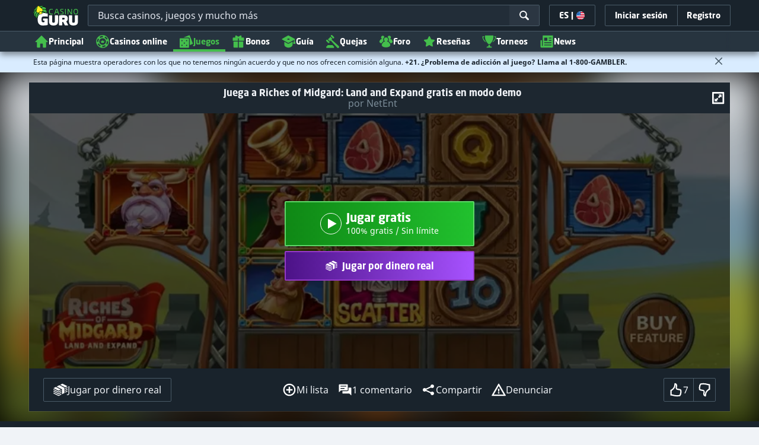

--- FILE ---
content_type: image/svg+xml;charset=UTF-8
request_url: https://static.casino.guru/pict/61375/Bet365-500x250_dark.svg?timestamp=1653447421000&imageDataId=209784&height=116&webp=true
body_size: 617
content:
<svg id="Layer_1" data-name="Layer 1" xmlns="http://www.w3.org/2000/svg" viewBox="0 0 500 250"><defs><style>.cls-1{fill:#fff;fill-rule:evenodd;}</style></defs><title>107_500x250_dark</title><g id="Group-9"><g id="Group-2"><path id="Shape" class="cls-1" d="M203.26,138.8h-29c.51,4.83,4.25,7.12,11.29,7.12a42.29,42.29,0,0,0,14.95-2.8v11.29c-4.84,1.94-11.46,3.05-19.19,3.05-17.84,0-27.43-8.48-27.43-23.41,0-14.6,9.42-23.33,25.14-23.33,17.41,0,24.2,8.06,24.2,25.19v2.89Zm-18.18-7.31V130c0-5.63-1.77-8.87-5.16-8.87s-5.23,3.24-5.23,9v1.42Z"/><path class="cls-1" d="M234.85,111.61h10v13.07h-10v10.67c0,5.46.88,8,5.15,8a20.68,20.68,0,0,0,4.54-.61v12.81a48.93,48.93,0,0,1-14.14,1.88c-6,0-10.66-1.88-13.36-5.13-3.5-4.26-3.59-9.64-3.59-16.81V124.68h-7.6V111.61h7.6v-9.9l21.4-6.57v16.47Z"/><path class="cls-1" d="M266,144.06c5.84,0,8.9-1.88,8.9-5.81s-3.15-6-9.25-6a56.16,56.16,0,0,0-7.94.61v-13a67.44,67.44,0,0,0,7,.34c6.28,0,9.42-1.8,9.42-5.89s-2.87-5.9-8.81-5.9c-3.84,0-8.72,1-14.74,2.82V97.78c5.32-1.8,11.78-2.64,19.36-2.64,16.49,0,26,6.91,26,17.76,0,6.66-4.45,11.52-12.21,13.15,8.63,1.7,13.08,6.4,13.08,13.57,0,11.27-9.68,17.84-28.16,17.84a82,82,0,0,1-18.58-2.3V141.24c6.19,1.79,11.42,2.82,16,2.82Z"/><path class="cls-1" d="M332.61,117.36c12.77,0,21.26,7.78,21.26,19.24,0,12.31-9.68,20.86-24.95,20.86-18,0-29.58-11.2-29.58-29.58,0-20.95,12.27-32.74,34.38-32.74a72.56,72.56,0,0,1,15,1.62v13.59a48.55,48.55,0,0,0-14.32-2.14c-9.78,0-14.32,3.94-14.58,12.83,3.61-2.74,7.55-3.68,12.78-3.68Zm.49,19.37c0-4.78-2.66-7.83-6.53-7.83s-6.46,3-6.46,7.83,2.59,7.75,6.46,7.75,6.53-3,6.53-7.75Z"/><path class="cls-1" d="M360.07,97.73h40.72v13.93H379.14v8.81c1.75-.09,2.92-.17,3.34-.17,13.46,0,20.73,6.8,20.73,18.29,0,11.83-8.86,18.87-26.17,18.87a73,73,0,0,1-18-2.43V141.78a46.09,46.09,0,0,0,12,1.84c7,0,10.7-2.35,10.7-6.71,0-4.87-3.85-7.3-11.71-7.3a41.86,41.86,0,0,0-10,1.43V97.73Z"/><path class="cls-1" d="M96.79,92.54h20.67v24.78c2.94-4,7-5.92,12.44-5.92,12,0,18.82,8.41,18.82,23.33,0,14.24-6.89,22.73-18.32,22.73-7,0-11.68-2.57-14.37-8.06v7.46H96.79V92.54Zm20.77,40.25c0,6.11,1.44,9.09,5.15,9.09s5.24-3,5.24-9.09-1.52-9.09-5.24-9.09-5.15,3-5.15,9.09Z"/></g></g></svg>

--- FILE ---
content_type: image/svg+xml;charset=UTF-8
request_url: https://static.casino.guru/pict/123435/17_pro_630x360_dark.svg?timestamp=1757075588000&imageDataId=1448242&webp=true
body_size: 7403
content:
<svg xmlns="http://www.w3.org/2000/svg" xmlns:xlink="http://www.w3.org/1999/xlink" width="630" height="360" viewBox="0 0 630 360">
  <g id="_17_pro_630x360_dark" data-name="17_pro_630x360_dark">
    <image id="the-online-casino-product-from-netent-gamingsoft_copy" data-name="the-online-casino-product-from-netent-gamingsoft copy" x="56" y="89" width="517" height="182" xlink:href="[data-uri]"/>
  </g>
</svg>
